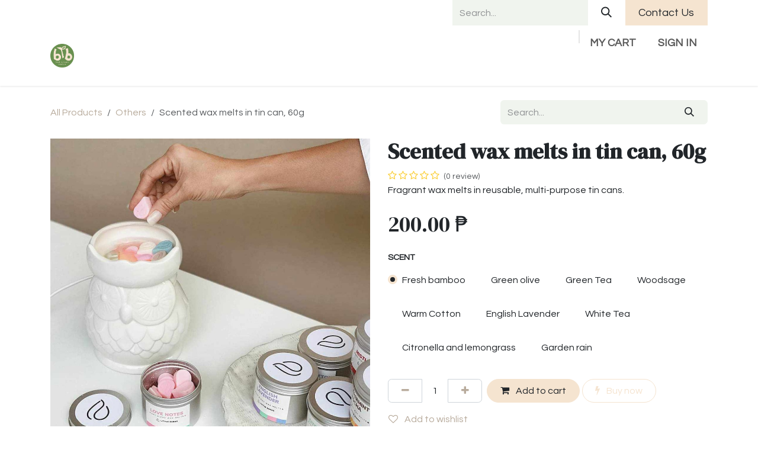

--- FILE ---
content_type: text/html; charset=utf-8
request_url: https://www.btbecostore.com/shop/scented-wax-melts-in-tin-can-60g-8909?category=13
body_size: 12436
content:

        

<!DOCTYPE html>
        
<html lang="en-US" data-website-id="1" data-main-object="product.template(8909,)" data-add2cart-redirect="1">
    <head>
        <meta charset="utf-8"/>
        <meta http-equiv="X-UA-Compatible" content="IE=edge"/>
        <meta name="viewport" content="width=device-width, initial-scale=1"/>
        <meta name="generator" content="Odoo"/>
        <meta name="description" content="Fragrant wax melts in reusable, multi-purpose tin cans."/>
        <meta name="keywords" content="wax melts,scented candles,soy candles,diffusers,room scents,natural scents"/>
            
        <meta property="og:type" content="website"/>
        <meta property="og:title" content="Scented  wax melts"/>
        <meta property="og:site_name" content="BtB Ecostore"/>
        <meta property="og:url" content="https://www.btbecostore.com/shop/scented-wax-melts-in-tin-can-60g-8909"/>
        <meta property="og:image" content="https://www.btbecostore.com/web/image/product.product/10067/image_1024/%5BLB-WXMLT-BMBO-60%5D%20Scented%20wax%20melts%20in%20tin%20can%2C%2060g%20%28Fresh%20bamboo%29?unique=778ad72"/>
        <meta property="og:description" content="Fragrant wax melts in reusable, multi-purpose tin cans."/>
            
        <meta name="twitter:card" content="summary_large_image"/>
        <meta name="twitter:title" content="Scented  wax melts"/>
        <meta name="twitter:image" content="https://www.btbecostore.com/web/image/product.product/10067/image_1024/%5BLB-WXMLT-BMBO-60%5D%20Scented%20wax%20melts%20in%20tin%20can%2C%2060g%20%28Fresh%20bamboo%29?unique=778ad72"/>
        <meta name="twitter:description" content="Fragrant wax melts in reusable, multi-purpose tin cans."/>
        
        <link rel="canonical" href="https://www.btbecostore.com/shop/scented-wax-melts-in-tin-can-60g-8909"/>
        
        <link rel="preconnect" href="https://fonts.gstatic.com/" crossorigin=""/>
        <title>Scented  wax melts</title>
        <link type="image/x-icon" rel="shortcut icon" href="/web/image/website/1/favicon?unique=bdec1b3"/>
        <link rel="preload" href="/web/static/src/libs/fontawesome/fonts/fontawesome-webfont.woff2?v=4.7.0" as="font" crossorigin=""/>
        <link type="text/css" rel="stylesheet" href="/web/assets/1/d0fb7b7/web.assets_frontend.min.css"/>
        <script id="web.layout.odooscript" type="text/javascript">
            var odoo = {
                csrf_token: "2afe08cf922ae8898d1aabcea26cc056a451addco1800037553",
                debug: "",
            };
        </script>
        <script type="text/javascript">
            odoo.__session_info__ = {"is_admin": false, "is_system": false, "is_public": true, "is_internal_user": false, "is_website_user": true, "uid": null, "is_frontend": true, "profile_session": null, "profile_collectors": null, "profile_params": null, "show_effect": true, "currencies": {"36": {"symbol": "\u20b1", "position": "after", "digits": [69, 2]}}, "quick_login": true, "bundle_params": {"lang": "en_US", "website_id": 1}, "test_mode": false, "websocket_worker_version": "18.0-7", "translationURL": "/website/translations", "cache_hashes": {"translations": "594ebc96a39a7eed9774d1802ee7d983f226bbc1"}, "geoip_country_code": "US", "geoip_phone_code": 1, "lang_url_code": "en"};
            if (!/(^|;\s)tz=/.test(document.cookie)) {
                const userTZ = Intl.DateTimeFormat().resolvedOptions().timeZone;
                document.cookie = `tz=${userTZ}; path=/`;
            }
        </script>
        <script type="text/javascript" defer="defer" src="/web/assets/1/c4e79b5/web.assets_frontend_minimal.min.js" onerror="__odooAssetError=1"></script>
        <script type="text/javascript" defer="defer" data-src="/web/assets/1/69f68d9/web.assets_frontend_lazy.min.js" onerror="__odooAssetError=1"></script>
        
                    <script>
                        
            
                if (!window.odoo) {
                    window.odoo = {};
                }
                odoo.__session_info__ = odoo.__session_info__ || {
                    websocket_worker_version: "18.0-7"
                }
                odoo.__session_info__ = Object.assign(odoo.__session_info__, {
                    livechatData: {
                        isAvailable: false,
                        serverUrl: "https://www.btbecostore.com",
                        options: {},
                    },
                });
            
                    </script>
        
    </head>
    <body>



        <div id="wrapwrap" class="   ">
            <a class="o_skip_to_content btn btn-primary rounded-0 visually-hidden-focusable position-absolute start-0" href="#wrap">Skip to Content</a>
                <header id="top" data-anchor="true" data-name="Header" data-extra-items-toggle-aria-label="Extra items button" class="   o_header_standard" style=" ">
                    
    <nav data-name="Navbar" aria-label="Main" class="navbar navbar-expand-lg navbar-light o_colored_level o_cc o_header_force_no_radius d-none d-lg-block p-0 shadow-sm rounded-0 ">
        

            <div id="o_main_nav" class="o_main_nav">
                <div aria-label="Top" class="o_header_sales_three_top o_header_hide_on_scroll position-relative border-bottom z-1 o_border_contrast">
                    <div class="container d-flex justify-content-between gap-3 h-100">
                        <ul class="navbar-nav align-items-center gap-3 py-1">
                            
                            
                        </ul>
                        <ul class="navbar-nav">
                            
                            
        <li class="">
    <form method="get" class="o_searchbar_form s_searchbar_input h-100 z-0" action="/website/search" data-snippet="s_searchbar_input">
            <div role="search" class="input-group h-100">
        <input type="search" name="search" class="search-query form-control oe_search_box border-0 border-start rounded-0 border-0 bg-light" placeholder="Search..." value="" data-search-type="all" data-limit="5" data-display-image="true" data-display-description="true" data-display-extra-link="true" data-display-detail="true" data-order-by="name asc"/>
        <button type="submit" aria-label="Search" title="Search" class="btn oe_search_button rounded-0 bg-o-color-4">
            <i class="oi oi-search"></i>
        </button>
    </div>

            <input name="order" type="hidden" class="o_search_order_by oe_unremovable" value="name asc"/>
            
    
        </form>
        </li>
                            
        <div class="oe_structure oe_structure_solo ">
        <section class="s_text_block oe_unremovable oe_unmovable" data-snippet="s_text_block" data-name="Text">
                <div class="container h-100">
                    <a href="/contactus" class="btn btn-primary btn_cta oe_unremovable btn_ca d-flex align-items-center h-100 rounded-0"><span data-o-link-zws="start" contenteditable="false">​</span>Contact Us</a>
                </div>
            </section>
            </div>
                        </ul>
                    </div>
                </div>
                <div aria-label="Bottom" class="container d-flex align-items-center py-2">
                    
    <a data-name="Navbar Logo" href="/" class="navbar-brand logo me-4">
            
            <span role="img" aria-label="Logo of BtB Ecostore" title="BtB Ecostore"><img src="/web/image/website/1/logo/BtB%20Ecostore?unique=bdec1b3" class="img img-fluid" width="95" height="40" alt="BtB Ecostore" loading="lazy"/></span>
        </a>
    
                    <div class="ms-auto">
                        <ul class="o_header_sales_three_small_links navbar-nav justify-content-end align-items-center gap-2 w-100 o_header_separator">
                            
        
            <li class="position-relative divider d-none"></li> 
            <li class="o_wsale_my_cart  position-relative">
                <a href="/shop/cart" aria-label="eCommerce cart" class="nav-link d-flex flex-row-reverse align-items-center text-uppercase fw-bold">
                    <div class="d-contains">
                        <sup class="my_cart_quantity badge bg-primary top-0 d-block ms-2 d-none" data-order-id="">0</sup>
                    </div>
                    <span class="">My Cart</span>
                </a>
            </li>
        
        
            <li class="o_wsale_my_wish d-none position-relative o_wsale_my_wish_hide_empty">
                <a href="/shop/wishlist" class="nav-link d-flex flex-row-reverse align-items-center text-uppercase fw-bold">
                    <div class="d-contains">
                        <sup class="my_wish_quantity o_animate_blink badge bg-primary top-0 d-block ms-2">0</sup>
                    </div>
                    <span class="">Wishlist</span>
                </a>
            </li>
        
                            
            <li class="position-relative o_no_autohide_item">
                <a href="/web/login" class="nav-link fw-bold text-uppercase o_nav-link_secondary">Sign in</a>
            </li>
                            
        
        
                        </ul>
                        
    <ul role="menu" id="top_menu" class="nav navbar-nav top_menu o_menu_loading justify-content-end">
        

                            
    <li role="presentation" class="nav-item">
        <a role="menuitem" href="/" class="nav-link ">
            <span>Home</span>
        </a>
    </li>
    <li role="presentation" class="nav-item">
        <a role="menuitem" href="/shop" class="nav-link ">
            <span>Shop</span>
        </a>
    </li>
    <li role="presentation" class="nav-item">
        <a role="menuitem" href="/shipping" class="nav-link ">
            <span>Shipping</span>
        </a>
    </li>
    <li role="presentation" class="nav-item">
        <a role="menuitem" href="/payment" class="nav-link ">
            <span>Payment</span>
        </a>
    </li>
    <li role="presentation" class="nav-item dropdown ">
        <a data-bs-toggle="dropdown" href="#" role="menuitem" class="nav-link dropdown-toggle   ">
            <span>Company</span>
        </a><ul role="menu" class="dropdown-menu ">
    <li role="presentation" class="">
        <a role="menuitem" href="/blog/2" class="dropdown-item ">
            <span>News</span>
        </a>
    </li>
    <li role="presentation" class="">
        <a role="menuitem" href="/about-us" class="dropdown-item ">
            <span>About Us</span>
        </a>
    </li>
        </ul>
    </li>
    <li role="presentation" class="nav-item">
        <a role="menuitem" href="/helpdesk/customer-care-1" class="nav-link ">
            <span>Help</span>
        </a>
    </li>
    <li role="presentation" class="nav-item">
        <a role="menuitem" href="/contactus" class="nav-link ">
            <span>Contact us</span>
        </a>
    </li>
                        
    </ul>
                    </div>
                </div>
            </div>
        
    </nav>
    <nav data-name="Navbar" aria-label="Mobile" class="navbar  navbar-light o_colored_level o_cc o_header_mobile d-block d-lg-none shadow-sm o_header_force_no_radius">
        

        <div class="o_main_nav container flex-wrap justify-content-between">
            
    <a data-name="Navbar Logo" href="/" class="navbar-brand logo ">
            
            <span role="img" aria-label="Logo of BtB Ecostore" title="BtB Ecostore"><img src="/web/image/website/1/logo/BtB%20Ecostore?unique=bdec1b3" class="img img-fluid" width="95" height="40" alt="BtB Ecostore" loading="lazy"/></span>
        </a>
    
            <ul class="o_header_mobile_buttons_wrap navbar-nav flex-row align-items-center gap-2 mb-0">
        
            <li class=" divider d-none"></li> 
            <li class="o_wsale_my_cart  ">
                <a href="/shop/cart" aria-label="eCommerce cart" class="o_navlink_background_hover btn position-relative rounded-circle border-0 p-1 text-reset">
                    <div class="">
                        <i class="fa fa-shopping-cart fa-stack"></i>
                        <sup class="my_cart_quantity badge bg-primary position-absolute top-0 end-0 mt-n1 me-n1 rounded-pill d-none" data-order-id="">0</sup>
                    </div>
                </a>
            </li>
        
        
            <li class="o_wsale_my_wish d-none  o_wsale_my_wish_hide_empty">
                <a href="/shop/wishlist" class="o_navlink_background_hover btn position-relative rounded-circle border-0 p-1 text-reset">
                    <div class="">
                        <i class="fa fa-1x fa-heart fa-stack"></i>
                        <sup class="my_wish_quantity o_animate_blink badge bg-primary position-absolute top-0 end-0 mt-n1 me-n1">0</sup>
                    </div>
                </a>
            </li>
        
                <li class="o_not_editable">
                    <button class="nav-link btn me-auto p-2" type="button" data-bs-toggle="offcanvas" data-bs-target="#top_menu_collapse_mobile" aria-controls="top_menu_collapse_mobile" aria-expanded="false" aria-label="Toggle navigation">
                        <span class="navbar-toggler-icon"></span>
                    </button>
                </li>
            </ul>
            <div id="top_menu_collapse_mobile" class="offcanvas offcanvas-end o_navbar_mobile">
                <div class="offcanvas-header justify-content-end o_not_editable">
                    <button type="button" class="nav-link btn-close" data-bs-dismiss="offcanvas" aria-label="Close"></button>
                </div>
                <div class="offcanvas-body d-flex flex-column justify-content-between h-100 w-100">
                    <ul class="navbar-nav">
                        
                        
        <li class="">
    <form method="get" class="o_searchbar_form s_searchbar_input " action="/website/search" data-snippet="s_searchbar_input">
            <div role="search" class="input-group mb-3">
        <input type="search" name="search" class="search-query form-control oe_search_box rounded-start-pill text-bg-light ps-3 border-0 bg-light" placeholder="Search..." value="" data-search-type="all" data-limit="0" data-display-image="true" data-display-description="true" data-display-extra-link="true" data-display-detail="true" data-order-by="name asc"/>
        <button type="submit" aria-label="Search" title="Search" class="btn oe_search_button rounded-end-pill bg-o-color-3 pe-3">
            <i class="oi oi-search"></i>
        </button>
    </div>

            <input name="order" type="hidden" class="o_search_order_by oe_unremovable" value="name asc"/>
            
    
        </form>
        </li>
                        
    <ul role="menu" class="nav navbar-nav top_menu  ">
        

                            
    <li role="presentation" class="nav-item">
        <a role="menuitem" href="/" class="nav-link ">
            <span>Home</span>
        </a>
    </li>
    <li role="presentation" class="nav-item">
        <a role="menuitem" href="/shop" class="nav-link ">
            <span>Shop</span>
        </a>
    </li>
    <li role="presentation" class="nav-item">
        <a role="menuitem" href="/shipping" class="nav-link ">
            <span>Shipping</span>
        </a>
    </li>
    <li role="presentation" class="nav-item">
        <a role="menuitem" href="/payment" class="nav-link ">
            <span>Payment</span>
        </a>
    </li>
    <li role="presentation" class="nav-item dropdown ">
        <a data-bs-toggle="dropdown" href="#" role="menuitem" class="nav-link dropdown-toggle   d-flex justify-content-between align-items-center">
            <span>Company</span>
        </a><ul role="menu" class="dropdown-menu position-relative rounded-0 o_dropdown_without_offset">
    <li role="presentation" class="">
        <a role="menuitem" href="/blog/2" class="dropdown-item ">
            <span>News</span>
        </a>
    </li>
    <li role="presentation" class="">
        <a role="menuitem" href="/about-us" class="dropdown-item ">
            <span>About Us</span>
        </a>
    </li>
        </ul>
    </li>
    <li role="presentation" class="nav-item">
        <a role="menuitem" href="/helpdesk/customer-care-1" class="nav-link ">
            <span>Help</span>
        </a>
    </li>
    <li role="presentation" class="nav-item">
        <a role="menuitem" href="/contactus" class="nav-link ">
            <span>Contact us</span>
        </a>
    </li>
                        
    </ul>
                        
                        
                    </ul>
                    <ul class="navbar-nav gap-2 mt-3 w-100">
                        
                        
            <li class=" o_no_autohide_item">
                <a href="/web/login" class="nav-link o_nav_link_btn w-100 border text-center">Sign in</a>
            </li>
                        
        
        
                        
        <div class="oe_structure oe_structure_solo ">
        <section class="s_text_block oe_unremovable oe_unmovable" data-snippet="s_text_block" data-name="Text">
                <div class="container">
                    <a href="/contactus" class="btn btn-primary btn_cta oe_unremovable btn_ca w-100"><span data-o-link-zws="start" contenteditable="false">​</span>Contact Us</a>
                </div>
            </section>
            </div>
                    </ul>
                </div>
            </div>
        </div>
    
    </nav>
    
        </header>
                <main>
                    
            <div itemscope="itemscope" itemtype="http://schema.org/Product" id="wrap" class="js_sale o_wsale_product_page ecom-zoomable zoomodoo-next" data-ecom-zoom-auto="1">
                <div class="oe_structure oe_empty oe_structure_not_nearest" id="oe_structure_website_sale_product_1" data-editor-message="DROP BUILDING BLOCKS HERE TO MAKE THEM AVAILABLE ACROSS ALL PRODUCTS"></div>
  <section id="product_detail" class="oe_website_sale container my-3 my-lg-4 " data-view-track="1">
                    <div class="row align-items-center">
                        <div class="col d-flex align-items-center order-1 order-lg-0">
                            <ol class="o_wsale_breadcrumb breadcrumb p-0 mb-4 m-lg-0">
                                <li class="o_not_editable breadcrumb-item d-none d-lg-inline-block">
                                    <a href="/shop">
                                        <i class="oi oi-chevron-left d-lg-none me-1" role="presentation"></i>All Products
                                    </a>
                                </li>
                                <li class="breadcrumb-item">
                                    <a class="py-2 py-lg-0" href="/shop/category/others-13">
                                        <i class="oi oi-chevron-left d-lg-none me-1" role="presentation"></i>Others
                                    </a>
                                </li>
                                <li class="breadcrumb-item d-none d-lg-inline-block active">
                                    <span>Scented wax melts in tin can, 60g</span>
                                </li>
                            </ol>
                        </div>
                        <div class="col-lg-4 d-flex align-items-center">
                            <div class="d-flex justify-content-between w-100">
    <form method="get" class="o_searchbar_form s_searchbar_input o_wsale_products_searchbar_form me-auto flex-grow-1 mb-4 mb-lg-0" action="/shop/category/others-13?category=13" data-snippet="s_searchbar_input">
            <div role="search" class="input-group me-sm-2">
        <input type="search" name="search" class="search-query form-control oe_search_box border-0 text-bg-light border-0 bg-light" placeholder="Search..." data-search-type="products" data-limit="5" data-display-image="true" data-display-description="true" data-display-extra-link="true" data-display-detail="true" data-order-by="name asc"/>
        <button type="submit" aria-label="Search" title="Search" class="btn oe_search_button btn btn-light">
            <i class="oi oi-search"></i>
        </button>
    </div>

            <input name="order" type="hidden" class="o_search_order_by oe_unremovable" value="name asc"/>
            
        
        </form>
        <div class="o_pricelist_dropdown dropdown d-none">
            
                <a role="button" href="#" data-bs-toggle="dropdown" class="dropdown-toggle btn btn-light">
                    Public Pricelist
                </a>
                <div class="dropdown-menu" role="menu">
                        <a role="menuitem" class="dropdown-item" href="/shop/change_pricelist/1">
                            <span class="switcher_pricelist small" data-pl_id="1">Public Pricelist</span>
                        </a>
                </div>
            
        </div>
                            </div>
                        </div>
                    </div>
                    <div class="row" id="product_detail_main" data-name="Product Page" data-image_width="50_pc" data-image_layout="carousel">
                        <div class="col-lg-6 mt-lg-4 o_wsale_product_images position-relative" data-image-amount="3">
        <div id="o-carousel-product" data-bs-ride="true" class="o_carousel_not_single carousel slide position-sticky mb-3 overflow-hidden" data-name="Product Carousel">
            <div class="o_carousel_product_outer carousel-outer position-relative d-flex align-items-center w-100 overflow-hidden">
                <span class="o_ribbon d-none z-1" style=""></span>
                <div class="carousel-inner h-100">
                        <div class="carousel-item h-100 text-center active">
        <div class="d-flex align-items-center justify-content-center h-100 oe_unmovable"><img src="/web/image/product.product/10067/image_1024/%5BLB-WXMLT-BMBO-60%5D%20Scented%20wax%20melts%20in%20tin%20can%2C%2060g%20%28Fresh%20bamboo%29?unique=7002e72" class="img img-fluid oe_unmovable product_detail_img w-100 mh-100" alt="Scented wax melts in tin can, 60g" data-zoom="1" data-zoom-image="/web/image/product.product/10067/image_1920/%5BLB-WXMLT-BMBO-60%5D%20Scented%20wax%20melts%20in%20tin%20can%2C%2060g%20%28Fresh%20bamboo%29?unique=7002e72" loading="lazy"/></div>
                        </div>
                        <div class="carousel-item h-100 text-center">
        <div class="d-flex align-items-center justify-content-center h-100 oe_unmovable"><img src="/web/image/product.image/304/image_1024/Scented%20wax%20melts%20in%20tin%20can%2C%2060g?unique=b1a664f" class="img img-fluid oe_unmovable product_detail_img w-100 mh-100" alt="Scented wax melts in tin can, 60g" data-zoom="1" data-zoom-image="/web/image/product.image/304/image_1920/Scented%20wax%20melts%20in%20tin%20can%2C%2060g?unique=b1a664f" loading="lazy"/></div>
                        </div>
                        <div class="carousel-item h-100 text-center">
        <div class="d-flex align-items-center justify-content-center h-100 oe_unmovable"><img src="/web/image/product.image/305/image_1024/Scented%20wax%20melts%20in%20tin%20can%2C%2060g?unique=b1a664f" class="img img-fluid oe_unmovable product_detail_img w-100 mh-100" alt="Scented wax melts in tin can, 60g" data-zoom="1" data-zoom-image="/web/image/product.image/305/image_1920/Scented%20wax%20melts%20in%20tin%20can%2C%2060g?unique=b1a664f" loading="lazy"/></div>
                        </div>
                </div>
                    <a class="carousel-control-prev" href="#o-carousel-product" role="button" data-bs-slide="prev">
                        <i class="oi oi-chevron-left oe_unmovable border bg-white text-900" role="img" aria-label="Previous" title="Previous"></i>
                    </a>
                    <a class="carousel-control-next" href="#o-carousel-product" role="button" data-bs-slide="next">
                        <i class="oi oi-chevron-right oe_unmovable border bg-white text-900" role="img" aria-label="Next" title="Next"></i>
                    </a>
            </div>
        <div class="o_carousel_product_indicators pt-2 overflow-hidden">
            <ol class="carousel-indicators  position-static pt-2 pt-lg-0 mx-auto my-0">
                <li data-bs-target="#o-carousel-product" class="align-top position-relative active" data-bs-slide-to="0">
                    <div><img src="/web/image/product.product/10067/image_128/%5BLB-WXMLT-BMBO-60%5D%20Scented%20wax%20melts%20in%20tin%20can%2C%2060g%20%28Fresh%20bamboo%29?unique=7002e72" class="img o_image_64_cover" alt="Scented wax melts in tin can, 60g" loading="lazy"/></div>
                </li><li data-bs-target="#o-carousel-product" class="align-top position-relative " data-bs-slide-to="1">
                    <div><img src="/web/image/product.image/304/image_128/Scented%20wax%20melts%20in%20tin%20can%2C%2060g?unique=b1a664f" class="img o_image_64_cover" alt="Scented wax melts in tin can, 60g" loading="lazy"/></div>
                </li><li data-bs-target="#o-carousel-product" class="align-top position-relative " data-bs-slide-to="2">
                    <div><img src="/web/image/product.image/305/image_128/Scented%20wax%20melts%20in%20tin%20can%2C%2060g?unique=b1a664f" class="img o_image_64_cover" alt="Scented wax melts in tin can, 60g" loading="lazy"/></div>
                </li>
            </ol>
        </div>
        </div>
                        </div>
                        <div id="product_details" class="col-lg-6 mt-md-4">
                            <h1 itemprop="name">Scented wax melts in tin can, 60g</h1>
                            <span itemprop="url" style="display:none;">https://www.btbecostore.com/shop/scented-wax-melts-in-tin-can-60g-8909</span>
                            <span itemprop="image" style="display:none;">https://www.btbecostore.com/web/image/product.template/8909/image_1920?unique=7002e72</span>
                                <a href="#o_product_page_reviews" class="o_product_page_reviews_link text-decoration-none">
        <div class="o_website_rating_static">
                    <i class="fa fa-star-o" role="img"></i>
                    <i class="fa fa-star-o" role="img"></i>
                    <i class="fa fa-star-o" role="img"></i>
                    <i class="fa fa-star-o" role="img"></i>
                    <i class="fa fa-star-o" role="img"></i>
                <small class="text-muted ms-1">
                    (0 review)
                </small>
        </div>
                                </a>
                            <div class="oe_structure" placeholder="A detailed, formatted description to promote your product on this page. Use &#39;/&#39; to discover more features."><p>Fragrant wax melts in reusable, multi-purpose tin cans.</p></div>
                            <form action="/shop/cart/update" method="POST">
                                <input type="hidden" name="csrf_token" value="2afe08cf922ae8898d1aabcea26cc056a451addco1800037553"/>
                                <div class="js_product js_main_product mb-3">
                                    <div>
        <div itemprop="offers" itemscope="itemscope" itemtype="http://schema.org/Offer" class="product_price mt-2 mb-3 d-inline-block">
            <h3 class="css_editable_mode_hidden">
                <span class="oe_price" style="white-space: nowrap;" data-oe-type="monetary" data-oe-expression="combination_info[&#39;price&#39;]"><span class="oe_currency_value">200.00</span> ₱</span>
                <span itemprop="price" style="display:none;">200.0</span>
                <span itemprop="priceCurrency" style="display:none;">PHP</span>
                <span style="text-decoration: line-through; white-space: nowrap;" itemprop="listPrice" class="text-muted oe_default_price ms-1 h5 d-none" data-oe-type="monetary" data-oe-expression="combination_info[&#39;list_price&#39;]"><span class="oe_currency_value">200.00</span> ₱</span>
            </h3>
        </div>
        <div id="product_unavailable" class="d-none">
            <h3 class="fst-italic">Not Available For Sale</h3>
        </div>
                                        <small class="ms-1 text-muted o_base_unit_price_wrapper d-none">
        (<span class="o_base_unit_price" data-oe-type="monetary" data-oe-expression="combination_info[&#39;base_unit_price&#39;]"><span class="oe_currency_value">0.00</span> ₱</span>
         / <span class="oe_custom_base_unit">Units</span>)
                                        </small>
                                    </div>
                                    
                                        <input type="hidden" class="product_id" name="product_id" value="10067"/>
                                        <input type="hidden" class="product_template_id" name="product_template_id" value="8909"/>
                                        <input type="hidden" class="product_category_id" name="product_category_id" value="2"/>
        <ul class="list-unstyled js_add_cart_variants mb-0 flex-column" data-attribute_exclusions="{&#34;exclusions&#34;: {&#34;654&#34;: [], &#34;661&#34;: [], &#34;660&#34;: [], &#34;655&#34;: [], &#34;656&#34;: [], &#34;659&#34;: [], &#34;1386&#34;: [], &#34;662&#34;: [], &#34;663&#34;: []}, &#34;archived_combinations&#34;: [], &#34;parent_exclusions&#34;: {}, &#34;parent_combination&#34;: [], &#34;parent_product_name&#34;: null, &#34;mapped_attribute_names&#34;: {&#34;654&#34;: &#34;Scent: Fresh bamboo&#34;, &#34;661&#34;: &#34;Scent: Green olive&#34;, &#34;660&#34;: &#34;Scent: Green Tea&#34;, &#34;655&#34;: &#34;Scent: Woodsage&#34;, &#34;656&#34;: &#34;Scent: Warm Cotton&#34;, &#34;659&#34;: &#34;Scent: English Lavender&#34;, &#34;1386&#34;: &#34;Scent: White Tea&#34;, &#34;662&#34;: &#34;Scent: Citronella and lemongrass&#34;, &#34;663&#34;: &#34;Scent: Garden rain&#34;}}">

                
                <li data-attribute_id="6" data-attribute_name="Scent" data-attribute_display_type="radio" class="variant_attribute ">

                    
                    <strong class="attribute_name">Scent</strong>

                        <ul data-attribute_id="6" class="list-inline list-unstyled o_wsale_product_attribute ">
                                <li class="list-inline-item mb-3 js_attribute_value" style="margin: 0;">
                                    <label class="col-form-label">
                                        <div class="form-check">
                                            <input type="radio" class="form-check-input js_variant_change always" checked="True" name="ptal-205" value="654" data-attribute-value-id="309" data-value_id="654" data-value_name="Fresh bamboo" data-attribute_name="Scent"/>
                                            <div class="radio_input_value form-check-label">
                                                <span>Fresh bamboo</span>
                                            </div>
                                        </div>
                                    </label>
                                </li>
                                <li class="list-inline-item mb-3 js_attribute_value" style="margin: 0;">
                                    <label class="col-form-label">
                                        <div class="form-check">
                                            <input type="radio" class="form-check-input js_variant_change always" name="ptal-205" value="661" data-attribute-value-id="310" data-value_id="661" data-value_name="Green olive" data-attribute_name="Scent"/>
                                            <div class="radio_input_value form-check-label">
                                                <span>Green olive</span>
                                            </div>
                                        </div>
                                    </label>
                                </li>
                                <li class="list-inline-item mb-3 js_attribute_value" style="margin: 0;">
                                    <label class="col-form-label">
                                        <div class="form-check">
                                            <input type="radio" class="form-check-input js_variant_change always" name="ptal-205" value="660" data-attribute-value-id="317" data-value_id="660" data-value_name="Green Tea" data-attribute_name="Scent"/>
                                            <div class="radio_input_value form-check-label">
                                                <span>Green Tea</span>
                                            </div>
                                        </div>
                                    </label>
                                </li>
                                <li class="list-inline-item mb-3 js_attribute_value" style="margin: 0;">
                                    <label class="col-form-label">
                                        <div class="form-check">
                                            <input type="radio" class="form-check-input js_variant_change always" name="ptal-205" value="655" data-attribute-value-id="369" data-value_id="655" data-value_name="Woodsage" data-attribute_name="Scent"/>
                                            <div class="radio_input_value form-check-label">
                                                <span>Woodsage</span>
                                            </div>
                                        </div>
                                    </label>
                                </li>
                                <li class="list-inline-item mb-3 js_attribute_value" style="margin: 0;">
                                    <label class="col-form-label">
                                        <div class="form-check">
                                            <input type="radio" class="form-check-input js_variant_change always" name="ptal-205" value="656" data-attribute-value-id="370" data-value_id="656" data-value_name="Warm Cotton" data-attribute_name="Scent"/>
                                            <div class="radio_input_value form-check-label">
                                                <span>Warm Cotton</span>
                                            </div>
                                        </div>
                                    </label>
                                </li>
                                <li class="list-inline-item mb-3 js_attribute_value" style="margin: 0;">
                                    <label class="col-form-label">
                                        <div class="form-check">
                                            <input type="radio" class="form-check-input js_variant_change always" name="ptal-205" value="659" data-attribute-value-id="373" data-value_id="659" data-value_name="English Lavender" data-attribute_name="Scent"/>
                                            <div class="radio_input_value form-check-label">
                                                <span>English Lavender</span>
                                            </div>
                                        </div>
                                    </label>
                                </li>
                                <li class="list-inline-item mb-3 js_attribute_value" style="margin: 0;">
                                    <label class="col-form-label">
                                        <div class="form-check">
                                            <input type="radio" class="form-check-input js_variant_change always" name="ptal-205" value="1386" data-attribute-value-id="374" data-value_id="1386" data-value_name="White Tea" data-attribute_name="Scent"/>
                                            <div class="radio_input_value form-check-label">
                                                <span>White Tea</span>
                                            </div>
                                        </div>
                                    </label>
                                </li>
                                <li class="list-inline-item mb-3 js_attribute_value" style="margin: 0;">
                                    <label class="col-form-label">
                                        <div class="form-check">
                                            <input type="radio" class="form-check-input js_variant_change always" name="ptal-205" value="662" data-attribute-value-id="395" data-value_id="662" data-value_name="Citronella and lemongrass" data-attribute_name="Scent"/>
                                            <div class="radio_input_value form-check-label">
                                                <span>Citronella and lemongrass</span>
                                            </div>
                                        </div>
                                    </label>
                                </li>
                                <li class="list-inline-item mb-3 js_attribute_value" style="margin: 0;">
                                    <label class="col-form-label">
                                        <div class="form-check">
                                            <input type="radio" class="form-check-input js_variant_change always" name="ptal-205" value="663" data-attribute-value-id="396" data-value_id="663" data-value_name="Garden rain" data-attribute_name="Scent"/>
                                            <div class="radio_input_value form-check-label">
                                                <span>Garden rain</span>
                                            </div>
                                        </div>
                                    </label>
                                </li>
                        </ul>
                </li>
        </ul>
                                    
                                    <p class="css_not_available_msg alert alert-warning">This combination does not exist.</p>
                                    <div id="o_wsale_cta_wrapper" class="d-flex flex-wrap align-items-center">
                                        
            <div contenteditable="false" class="css_quantity input-group d-inline-flex me-2 mb-2 align-middle">
                <a class="btn btn-link js_add_cart_json" aria-label="Remove one" title="Remove one" href="#">
                    <i class="fa fa-minus"></i>
                </a>
                <input type="text" class="form-control quantity text-center" data-min="1" name="add_qty" value="1"/>
                <a class="btn btn-link float_left js_add_cart_json" aria-label="Add one" title="Add one" href="#">
                    <i class="fa fa-plus"></i>
                </a>
            </div>
                                        <div id="add_to_cart_wrap" class="d-inline-flex align-items-center mb-2 me-auto">
                                            <a data-animation-selector=".o_wsale_product_images" role="button" id="add_to_cart" href="#" class="btn btn-primary js_check_product a-submit flex-grow-1" data-subscription-plan-id="">
                                                <i class="fa fa-shopping-cart me-2"></i>
                                                Add to cart
                                            </a>
            <a role="button" class="btn btn-outline-primary o_we_buy_now ms-1" href="#">
                <i class="fa fa-bolt me-2"></i>
                Buy now
            </a>
                                        </div>
                                        <div id="product_option_block" class="d-flex flex-wrap w-100">
            
                <button type="button" role="button" class="btn btn-link px-0 pe-3 o_add_wishlist_dyn" data-action="o_wishlist" title="Add to wishlist" data-product-template-id="8909" data-product-product-id="10067">
                    <i class="fa fa-heart-o me-2" role="img" aria-label="Add to wishlist"></i>
                    Add to wishlist
                </button>
            </div>
                                    </div>
            <div class="availability_messages o_not_editable"></div>
        <div class="o_product_tags o_field_tags d-flex flex-wrap align-items-center gap-2 mb-2 mt-1">
        </div>
                                </div>
                            </form>
                            <div id="contact_us_wrapper" class="d-none oe_structure oe_structure_solo ">
                                <section class="s_text_block" data-snippet="s_text_block" data-name="Text">
                                    <div class="container">
                                        <a class="btn btn-primary btn_cta" href="/contactus">
                                            Contact Us
                                        </a>
                                    </div>
                                </section>
                            </div>
                            <div id="product_attributes_simple">
                                <table class="table table-sm text-muted d-none">
                                </table>
                            </div>
                            <div id="o_product_terms_and_share" class="d-flex justify-content-between flex-column flex-md-row align-items-md-end gap-3 mb-3">
    <p class="text-muted mb-0"><a href="/terms" class="text-muted" data-bs-original-title="" title=""><u data-bs-original-title="" title="" aria-describedby="tooltip718161">Terms and Conditions</u></a><br/>
                Shipping: 1-2 business days after payment</p>
            <div data-snippet="s_share" data-name="Share" class="s_share text-start o_no_link_popover">
                <h4 class="s_share_title d-none o_default_snippet_text">Share</h4>
                <a href="https://www.facebook.com/sharer/sharer.php?u={url}" target="_blank" aria-label="Facebook" class="s_share_facebook">
                    <i class="fa fa-facebook rounded shadow-sm"></i>
                </a>
                <a href="https://twitter.com/intent/tweet?text={title}&amp;url={url}" target="_blank" aria-label="X" class="s_share_twitter">
                    <i class="fa fa-twitter rounded shadow-sm"></i>
                </a>
                <a href="https://www.linkedin.com/sharing/share-offsite/?url={url}" target="_blank" aria-label="LinkedIn" class="s_share_linkedin">
                    <i class="fa fa-linkedin rounded shadow-sm"></i>
                </a>
                <a href="https://wa.me/?text={title}" target="_blank" aria-label="WhatsApp" class="s_share_whatsapp">
                    <i class="fa fa-whatsapp rounded shadow-sm"></i>
                </a>
                <a href="https://pinterest.com/pin/create/button/?url={url}&amp;media={media}&amp;description={title}" target="_blank" aria-label="Pinterest" class="s_share_pinterest">
                    <i class="fa fa-pinterest rounded shadow-sm"></i>
                </a>
                <a href="mailto:?body={url}&amp;subject={title}" aria-label="Email" class="s_share_email">
                    <i class="fa fa-envelope rounded shadow-sm"></i>
                </a>
            </div></div>
            <input id="wsale_user_email" type="hidden" value=""/>
                        </div>
                    </div>
                </section>
                <div itemprop="description" class="oe_structure oe_empty mt16" id="product_full_description"><p style="text-align: center;"> Wax melts are scented pieces of wax and a great alternative to scented candles. </p>
<p style="text-align: center;">For those who are not fond of lighting wicks and prefer to control the strength of scent or mix and match scents on their own.</p>
<p style="text-align: center;">Best used in oil burners and candle warmers. Can also be used as drawer freshener and car perfumes.</p>
<p style="text-align: center;">Made of natural waxes and phthalate-free fragrance oils.<br></p></div>
    <div class="oe_structure oe_structure_solo oe_unremovable oe_unmovable" id="oe_structure_website_sale_recommended_products">
      <section data-snippet="s_dynamic_snippet_products" class="oe_unmovable oe_unremovable s_dynamic_snippet_products o_wsale_alternative_products s_dynamic pt32 pb32 o_colored_level s_product_product_borderless_1 o_dynamic_snippet_empty" data-name="Alternative Products" style="background-image: none; text-align: center;" data-template-key="website_sale.dynamic_filter_template_product_product_borderless_1" data-product-category-id="all" data-number-of-elements="4" data-number-of-elements-small-devices="1" data-number-of-records="16" data-carousel-interval="5000" data-bs-original-title="" title="" data-filter-id="6"><div class="o_not_editable container">
          <div class="css_non_editable_mode_hidden">
            <div class="missing_option_warning alert alert-info rounded-0 fade show d-none d-print-none o_default_snippet_text">
                                Your Dynamic Snippet will be displayed here...
                                This message is displayed because youy did not provide both a filter and a template to use.
                            </div>
          </div>
          <div class="dynamic_snippet_template"></div>
        </div></section>
    </div>
  <div class="o_shop_discussion_rating" data-anchor="true">
                <section id="o_product_page_reviews" class="container pt32 pb32" data-anchor="true">
                    <a class="o_product_page_reviews_title d-flex justify-content-between text-decoration-none" type="button" data-bs-toggle="collapse" data-bs-target="#o_product_page_reviews_content" aria-expanded="false" aria-controls="o_product_page_reviews_content">
                        <h3 class="mb32">Customer Reviews</h3>
                        <i class="fa align-self-start" contenteditable="false">​</i>
                    </a>
                    <div id="o_product_page_reviews_content" class="collapse">
        <div id="discussion" data-anchor="true" class="d-print-none o_portal_chatter o_not_editable p-0" data-res_model="product.template" data-res_id="8909" data-pager_step="5" data-allow_composer="1" data-two_columns="true" data-display_rating="True">
        </div>
                    </div>
                </section>
            </div>
                <div class="oe_structure oe_empty oe_structure_not_nearest mt16" id="oe_structure_website_sale_product_2" data-editor-message="DROP BUILDING BLOCKS HERE TO MAKE THEM AVAILABLE ACROSS ALL PRODUCTS"></div>
  </div>
        
        <div id="o_shared_blocks" class="oe_unremovable"></div>
                </main>
                <footer id="bottom" data-anchor="true" data-name="Footer" class="o_footer o_colored_level o_cc ">
                    <div id="footer" class="oe_structure oe_structure_solo">
      <section class="s_text_block pt40 pb16" data-snippet="s_text_block" data-name="Text" style="background-image: none;" data-bs-original-title="" title="" aria-describedby="tooltip801902">
        <div class="container">
          <div class="row">
            <div class="col-lg-2 pt24 pb24 o_colored_level">
              <h5 class="mb-3">Useful Links</h5>
              <ul class="list-unstyled">
                <li>
                  <a href="/">Home</a>
                </li>
                <li data-bs-original-title="" title="" aria-describedby="tooltip994277">
                  <a href="/about-us" data-bs-original-title="" title="">About us</a>
                </li>
                <li>
                  <a href="/shop" data-bs-original-title="" title="">Products</a>
                </li>
                <li>
                  <a href="/shipping" data-bs-original-title="" title="">Shipping</a>
                </li>
                <li>
                  <a href="/privacy" data-bs-original-title="" title="">Legal</a>
                </li>
                <li>
                  <a href="/privacy" data-bs-original-title="" title="">Privacy Policy</a>
                </li>
                <li data-bs-original-title="" title="" aria-describedby="tooltip232815">
                  <a href="/helpdesk/customer-care-1" data-bs-original-title="" title="">Help</a>
                </li>
                <li>
                  <a href="/contactus">Contact us</a>
                </li>
              </ul>
            </div>
            <div id="connect" class="col-lg-4 offset-lg-1 pt24 pb24 o_colored_level">
              <h5 class="mb-3">Connect with us</h5>
              <ul class="list-unstyled">
                <li>
                  <i class="fa fa-comment fa-fw me-2"></i>
                  
                    <a href="/contactus">Contact us</a>
                  
                </li>
                <li data-bs-original-title="" title="" aria-describedby="tooltip287229">
                  <i class="fa fa-envelope fa-fw me-2"></i>
                  
                    <a href="mailto:orders.btbecostore@gmail.com" data-bs-original-title="" title="">orders.btbecostore@gmail.com</a>
                  
                </li>
                <li data-bs-original-title="" title="" aria-describedby="tooltip800486">
                  <i class="fa fa-phone fa-fw me-2"></i>
                <font class="text-o-color-4"><a href="tel:+63%20976%20134%203546" dir="ltr" style="color: currentcolor; text-decoration-color: rgba(128, 128, 128, 0.38);" x-apple-data-detectors="true" x-apple-data-detectors-type="telephone" x-apple-data-detectors-result="0/1">+63 976 134 3546</a></font></li>
                <li data-bs-original-title="" title="" aria-describedby="tooltip800486">Address:&nbsp;
<font class="text-o-color-4"><a href="x-apple-data-detectors://0/2" dir="ltr" style="color: currentcolor; text-decoration-color: rgba(128, 128, 128, 0.38);" x-apple-data-detectors="true" x-apple-data-detectors-type="address" x-apple-data-detectors-result="0/2"></a><a href="x-apple-data-detectors://0/2" dir="ltr" style="color: currentcolor; text-decoration-color: rgba(128, 128, 128, 0.38);" x-apple-data-detectors="true" x-apple-data-detectors-type="address" x-apple-data-detectors-result="0/2">30 Maginhawa St</a></font><br/><font class="text-o-color-4">
<a href="x-apple-data-detectors://0/2" dir="ltr" style="color: currentcolor; text-decoration-color: rgba(128, 128, 128, 0.38);" x-apple-data-detectors="true" x-apple-data-detectors-type="address" x-apple-data-detectors-result="0/2">Diliman, 1101</a>, Quezon City, Metro Manila, Philippines</font><br/><font class="text-o-color-4">
[Pin: M324+5H Quezon City, Metro Manila]</font></li><li data-bs-original-title="" title="" aria-describedby="tooltip800486">Business hours: <font class="text-o-color-4"><a href="x-apple-data-detectors://1" dir="ltr" style="color: currentcolor; text-decoration-color: rgba(128, 128, 128, 0.38);" x-apple-data-detectors="true" x-apple-data-detectors-type="calendar-event" x-apple-data-detectors-result="1">9:00am to 6:30pm</a> daily</font></li>
              </ul>
              <div class="s_social_media text-start o_not_editable" data-snippet="s_social_media" data-name="Social Media">
                <h5 class="s_social_media_title d-none">Follow us</h5>
                <a href="/" class="text-800">
                  <i class="fa fa-home rounded-circle shadow-sm o_editable_media"></i>
                </a>
                <a href="/website/social/facebook" class="s_social_media_facebook" target="_blank">
                  <i class="fa rounded-circle shadow-sm fa-facebook o_editable_media"></i>
                </a>
                <a href="/website/social/instagram" class="s_social_media_instagram" target="_blank">
                  <i class="fa rounded-circle shadow-sm fa-instagram o_editable_media"></i>
                </a>
              </div>
            </div>
          </div>
        </div>
      </section>
    </div>
  <div class="o_footer_copyright o_colored_level o_cc" data-name="Copyright">
                        <div class="container py-3">
                            <div class="row">
                                <div class="col-sm text-center text-sm-start text-muted">
                                    <span class="o_footer_copyright_name me-2">Copyright ©&nbsp;Luntiang Pamumuhay Inc.</span>
        
        
                                </div>
                                <div class="col-sm text-center text-sm-end o_not_editable">
        <div class="o_brand_promotion">
        Powered by 
            <a target="_blank" class="badge text-bg-light" href="http://www.odoo.com?utm_source=db&amp;utm_medium=website">
                <img alt="Odoo" src="/web/static/img/odoo_logo_tiny.png" width="62" height="20" style="width: auto; height: 1em; vertical-align: baseline;" loading="lazy"/>
            </a>
        - 
                    The #1 <a target="_blank" href="http://www.odoo.com/app/ecommerce?utm_source=db&amp;utm_medium=website">Open Source eCommerce</a>
                
        </div>
                                </div>
                            </div>
                        </div>
                    </div>
                </footer>
    <div id="website_cookies_bar" class="s_popup o_snippet_invisible o_no_save d-none" data-name="Cookies Bar" data-vcss="001" data-invisible="1">
      <div class="modal s_popup_bottom modal_shown" data-show-after="500" data-display="afterDelay" data-consents-duration="999" data-bs-focus="false" data-bs-backdrop="false" data-bs-keyboard="false" tabindex="-1" style="display: none; background-color: var(--black-50)  !important;" aria-hidden="true">
        <div class="modal-dialog d-flex">
          <div class="modal-content oe_structure">
            <section class="o_colored_level o_cc o_cc1" style="background-image: none;">
              <div class="container">
                <div class="row">
                  <div class="col-lg-8 pt16">
                    <p>
                      <span class="pe-1">We use cookies to provide you a better user experience on this website.</span>
                      <a href="/cookie-policy" class="o_cookies_bar_text_policy btn btn-link btn-sm px-0"><span data-o-link-zws="start" contenteditable="false">​</span>Cookie Policy</a>
                    </p>
                  </div>
                  <div class="col-lg-4 text-end pt16 pb16">
                    <a href="#" id="cookies-consent-essential" role="button" class="js_close_popup btn btn-outline-primary rounded-circle btn-sm px-2"><span data-o-link-zws="start" contenteditable="false">​</span>Only essentials</a>
                    <a href="#" id="cookies-consent-all" role="button" class="js_close_popup btn btn-outline-primary rounded-circle btn-sm"><span data-o-link-zws="start" contenteditable="false">​</span>I agree</a>
                  </div>
                </div>
              </div>
            </section>
          </div>
        </div>
      </div>
    </div>
            </div>
            <script id="plausible_script" name="plausible" defer="defer" data-domain="btb-ecostore.odoo.com" src="https://download.odoo.com/js/plausi_saas.js"></script>
        
        </body>
</html>